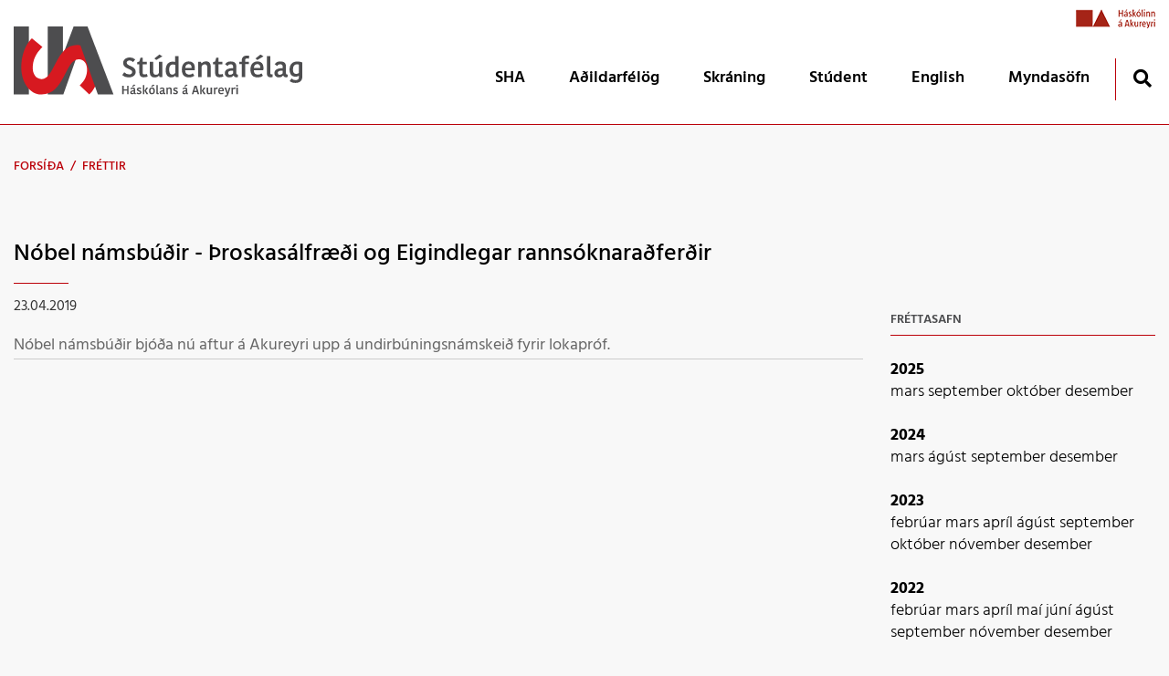

--- FILE ---
content_type: text/html; charset=UTF-8
request_url: https://www.sha.is/is/moya/news/archive/2019/4
body_size: 3688
content:
<!DOCTYPE html>
<!--
		Stefna ehf. - Moya Vefumsjónarkerfi
		- - - - - - - - - - - - - - - - - -
		http://www.moya.is
		Moya - útgáfa 1.16.2		- - - - - - - - - - - - - - - - - -
-->
<html xmlns="http://www.w3.org/1999/xhtml" lang="is">
<head>
	<meta http-equiv="X-UA-Compatible" content="IE=edge">
	<meta name="viewport" content="width=device-width, initial-scale=1.0">
	<meta name="theme-color" content="#00757f" >
	<meta name="apple-mobile-web-app-title" content="Stúdentafélag Háskólans á Akureyri" >
	<meta name="application-name" content="Stúdentafélag Háskólans á Akureyri" >
	<meta charset="UTF-8">
	<meta name="author" content="" >
	<meta name="generator" content="Moya 1.16.2" >
	<meta property="og:title" content="St&uacute;dentaf&eacute;lag H&aacute;sk&oacute;lans &aacute; Akureyri">
	<meta property="og:url" content="https://www.sha.is/is/moya/news/archive/2019/4">
	<meta property="og:site_name" content="St&uacute;dentaf&eacute;lag H&aacute;sk&oacute;lans &aacute; Akureyri">
	<meta property="og:locale" content="is_IS">
	<meta property="og:type" content="article">

	<title>Stúdentafélag Háskólans á Akureyri</title>

	<link href="/static/themes/2019/theme.css?v=f9da756983" rel="stylesheet" media="all" type="text/css" />
    <link rel="apple-touch-icon" sizes="180x180" href="/static/themes/2019/favicon/apple-touch-icon.png?v=077cc094be">
    <link rel="icon" type="image/png" sizes="32x32" href="/static/themes/2019/favicon/favicon-32x32.png?v=5c79441acb">
    <link rel="icon" type="image/png" sizes="16x16" href="/static/themes/2019/favicon/favicon-16x16.png?v=c4db6d5833">
    <link rel="manifest" href="/static/themes/2019/favicon/site.webmanifest">
    <link rel="mask-icon" href="/static/themes/2019/favicon/safari-pinned-tab.svg?v=78ef2823fa" color="#5bbad5">
    <link rel="shortcut icon" href="/static/themes/2019/favicon/favicon.ico?v=ebf5a1361b">
    <meta name="msapplication-TileColor" content="#00aba9">
    <meta name="msapplication-config" content="/static/themes/2019/favicon/browserconfig.xml">
    <meta name="theme-color" content="#ffffff">
	<link href="/is/feed" rel="alternate" type="application/rss+xml" title="RSS - Fréttir" >
	<link href="/static/themes/2018/favicon/apple-touch-icon.png" rel="apple-touch-icon" sizes="180x180" >
	<link href="/static/themes/2018/favicon/favicon-32x32.png" rel="icon" sizes="32x32" >
	<link href="/static/themes/2018/favicon/favicon-16x16.png" rel="icon" sizes="16x16" >
	<link href="/static/themes/2018/favicon/manifest.json" rel="manifest" >
	<link href="/static/themes/2018/favicon/safari-pinned-tab.svg" rel="mask-icon" color="#ffffff" >
	<link href="/favicon.ico" rel="icon" type="image/x-icon" >
	<link href="/favicon.ico" rel="shortcut icon" type="image/x-icon" >
	
</head>
<body class="head-2 news" data-static-version="1768889077">
		<a href="#main" id="skipToMain">Fara í efni</a>
	<a id="siteTop" class="hide">&nbsp;</a>
	
	<div id="page">

		
		<div id="pageContainer">
			<div id="header">
				<div class="contentWrap">
					<div class="logo">
						<a href="/is">
							<img src="/static/themes/2019/images/logo.svg?v=95b07d94fd" alt="Stúdentafélag Háskólans á Akureyri">
						</a>
					</div>
					<div id="mainmenu" aria-label="Valmynd">
						<ul class="menu mmLevel1 " id="mmm-5"><li class="ele-um-sha si level1 children first goto ord-1"><a href="/is/um-sha"><span>SHA</span></a><ul class="menu mmLevel2 " id="mmm-21"><li class="ele-studentarad si level2 first ord-1"><a href="/is/um-sha/studentarad"><span>St&uacute;dentar&aacute;&eth;</span></a></li><li class="ele-framkvaemdastjorn si level2 ord-2"><a href="/is/um-sha/framkvaemdastjorn"><span>Framkv&aelig;mdastj&oacute;rn</span></a></li><li class="ele-samthykktir-sha si level2 ord-3"><a href="/is/um-sha/samthykktir-sha"><span>Sam&thorn;ykktir SHA</span></a></li><li class="ele-verklagsreglur-sha si level2 ord-4"><a href="/is/um-sha/verklagsreglur-sha"><span>Verklagsreglur SHA</span></a></li><li class="ele-arskyrslur si level2 ord-5"><a href="/is/um-sha/arskyrslur"><span>&Aacute;rsk&yacute;rslur</span></a></li><li class="ele-umsok si level2 ord-6"><a href="/is/um-sha/umsok"><span>Fr&aelig;&eth;slustyrkur</span></a></li><li class="ele-myndir-ur-felagslifinu si level2 last ord-7"><a href="/is/um-sha/myndir-ur-felagslifinu"><span>Eldri myndas&ouml;fn</span></a></li></ul></li><li class="ele-adildarfelog si level1 children goto ord-2"><a href="/is/adildarfelog"><span>A&eth;ildarf&eacute;l&ouml;g</span></a><ul class="menu mmLevel2 " id="mmm-37"><li class="ele-adildarfelog si level2 first ord-1"><a href="/is/adildarfelog/adildarfelog"><span>Um a&eth;ildarf&eacute;l&ouml;gin</span></a></li><li class="ele-data si level2 ord-2"><a href="/is/adildarfelog/data"><span>Data</span></a></li><li class="ele-eir si level2 ord-3"><a href="/is/adildarfelog/eir"><span>Eir</span></a></li><li class="ele-kumpani si level2 ord-4"><a href="/is/adildarfelog/kumpani"><span>Kump&aacute;ni</span></a></li><li class="ele-magister si level2 ord-5"><a href="/is/adildarfelog/magister"><span>Magister</span></a></li><li class="ele-reki si level2 ord-6"><a href="/is/adildarfelog/reki"><span>Reki</span></a></li><li class="ele-stafnbui si level2 ord-7"><a href="/is/adildarfelog/stafnbui"><span>Stafnb&uacute;i</span></a></li><li class="ele-themis si level2 ord-8"><a href="/is/adildarfelog/themis"><span>&THORN;emis</span></a></li><li class="ele-adildarfelogsmln si level2 last ord-9"><a href="/is/adildarfelog/adildarfelogsmln"><span>A&eth;ildarf&eacute;l&ouml;g sem voru l&ouml;g&eth; ni&eth;ur </span></a></li></ul></li><li class="ele-skraning si level1 ord-3"><a href="/is/skraning"><span>Skr&aacute;ning</span></a></li><li class="ele-annad si level1 children ord-4"><a href="/is/annad"><span>St&uacute;dent</span></a><ul class="menu mmLevel2 " id="mmm-143"><li class="ele-studentagardar-festa si level2 first ord-1"><a href="/is/annad/studentagardar-festa"><span>St&uacute;dentagar&eth;ar F&Eacute;STA</span></a></li><li class="ele-lin-lanasjodur-islenskra-namsmanna si level2 ord-2"><a href="/is/annad/lin-lanasjodur-islenskra-namsmanna"><span>MSNM - Menntasj&oacute;&eth;ur n&aacute;msmanna</span></a></li><li class="ele-lis-landssamtok-islenskra-studenta si level2 last ord-3"><a href="/is/annad/lis-landssamtok-islenskra-studenta"><span>L&Iacute;S - Landssamt&ouml;k &iacute;slenskra st&uacute;denta</span></a></li></ul></li><li class="ele-english-sida si level1 ord-5"><a href="https://www.sha.is/english"><span>English</span></a></li><li class="ele-myndasofn si level1 last ord-6"><a href="https://www.flickr.com/photos/201487721@N05/albums"><span>Myndas&ouml;fn</span></a></li></ul>						<div id="searchBox" role="search" class="toggle width">
							<a href="#" id="searchToggle" aria-label="Opna leit">
								<i class="fas fa-search" aria-hidden="true"></i>
							</a>
							<form id="searchForm" name="searchForm" method="get" action="/is/leit">
<div id="elm_q" class="elm_text elm"><label for="q" class="noscreen optional">Leita</label>

<span class="lmnt"><input type="text" name="q" id="q" value="" placeholder="Leita..." class="text searchQ"></span></div>
<div id="elm_submit" class="elm_submit elm">
<input type="submit" id="searchSubmit" value="Leita"></div></form>						</div>
					</div>
					<div id="qn">
						<ul class="menu mmLevel1 " id="qn-5"><li class="ele-haskolinn-a-akureyri qn unak-logo si level1 first last ord-1"><a href="https://www.unak.is/" target="_blank"><span>H&aacute;sk&oacute;linn &aacute; Akureyri</span></a></li></ul>                                            </div>
				</div>
			</div>

			<div id="contentContainer">
				<div class="contentWrap">
										
<div id="breadcrumbs" class="box">
	
        <div class="boxText">
		<a href="/is" class="first">Forsíða</a><span class="sep"> / </span><a href="/is/moya/news" class="last">Fréttir</a>
	</div>
</div>					
					<div class="row">
						<div id="main" role="main">

																													<div id="notice">
															</div>
																							
<div id="news" class="box">
	
        <div class="boxText">
		<div class="entries all">
	<div class="entry">
		<h2 class="entryTitle">
		<a href="/is/moya/news/nobel-namsbudir-throskasalfraedi-og-eigindlegar-rannsoknaradferdir">Nóbel námsbúðir - Þroskasálfræði og Eigindlegar rannsóknaraðferðir</a>
	</h2>
		<div class="entryInfo">
			<span class="date">
					23.04.2019			</span>
	</div>
	<div class="entryContent">Nóbel námsbúðir bjóða nú aftur á Akureyri upp á undirbúningsnámskeið fyrir lokapróf. </div>
</div>
</div>

	</div>
</div>															
							
						</div>

												<div id="sidebar" role="complementary">
							<div class="box box_newsarchive">
	<div class="boxTitle">
		<h2>Fréttasafn</h2>
	</div>
	<div class="boxText">
		<dl><dt><a href="/is/moya/news/archive/2025">2025</a></dt><dd><a href="/is/moya/news/archive/2025/3">mars </a><a href="/is/moya/news/archive/2025/9">september </a><a href="/is/moya/news/archive/2025/10">október </a><a href="/is/moya/news/archive/2025/12">desember </a></dd><dt><a href="/is/moya/news/archive/2024">2024</a></dt><dd><a href="/is/moya/news/archive/2024/3">mars </a><a href="/is/moya/news/archive/2024/8">ágúst </a><a href="/is/moya/news/archive/2024/9">september </a><a href="/is/moya/news/archive/2024/12">desember </a></dd><dt><a href="/is/moya/news/archive/2023">2023</a></dt><dd><a href="/is/moya/news/archive/2023/2">febrúar </a><a href="/is/moya/news/archive/2023/3">mars </a><a href="/is/moya/news/archive/2023/4">apríl </a><a href="/is/moya/news/archive/2023/8">ágúst </a><a href="/is/moya/news/archive/2023/9">september </a><a href="/is/moya/news/archive/2023/10">október </a><a href="/is/moya/news/archive/2023/11">nóvember </a><a href="/is/moya/news/archive/2023/12">desember </a></dd><dt><a href="/is/moya/news/archive/2022">2022</a></dt><dd><a href="/is/moya/news/archive/2022/2">febrúar </a><a href="/is/moya/news/archive/2022/3">mars </a><a href="/is/moya/news/archive/2022/4">apríl </a><a href="/is/moya/news/archive/2022/5">maí </a><a href="/is/moya/news/archive/2022/6">júní </a><a href="/is/moya/news/archive/2022/8">ágúst </a><a href="/is/moya/news/archive/2022/9">september </a><a href="/is/moya/news/archive/2022/11">nóvember </a><a href="/is/moya/news/archive/2022/12">desember </a></dd><dt><a href="/is/moya/news/archive/2021">2021</a></dt><dd><a href="/is/moya/news/archive/2021/2">febrúar </a><a href="/is/moya/news/archive/2021/3">mars </a><a href="/is/moya/news/archive/2021/10">október </a><a href="/is/moya/news/archive/2021/11">nóvember </a><a href="/is/moya/news/archive/2021/12">desember </a></dd><dt><a href="/is/moya/news/archive/2020">2020</a></dt><dd><a href="/is/moya/news/archive/2020/2">febrúar </a><a href="/is/moya/news/archive/2020/4">apríl </a><a href="/is/moya/news/archive/2020/9">september </a><a href="/is/moya/news/archive/2020/10">október </a><a href="/is/moya/news/archive/2020/12">desember </a></dd><dt><a href="/is/moya/news/archive/2019">2019</a></dt><dd><a href="/is/moya/news/archive/2019/1">janúar </a><a href="/is/moya/news/archive/2019/2">febrúar </a><a href="/is/moya/news/archive/2019/4">apríl </a><a href="/is/moya/news/archive/2019/8">ágúst </a><a href="/is/moya/news/archive/2019/9">september </a></dd><dt><a href="/is/moya/news/archive/2018">2018</a></dt><dd><a href="/is/moya/news/archive/2018/1">janúar </a><a href="/is/moya/news/archive/2018/2">febrúar </a><a href="/is/moya/news/archive/2018/3">mars </a><a href="/is/moya/news/archive/2018/4">apríl </a><a href="/is/moya/news/archive/2018/8">ágúst </a><a href="/is/moya/news/archive/2018/9">september </a><a href="/is/moya/news/archive/2018/10">október </a></dd><dt><a href="/is/moya/news/archive/2017">2017</a></dt><dd><a href="/is/moya/news/archive/2017/1">janúar </a><a href="/is/moya/news/archive/2017/2">febrúar </a><a href="/is/moya/news/archive/2017/6">júní </a><a href="/is/moya/news/archive/2017/8">ágúst </a><a href="/is/moya/news/archive/2017/9">september </a><a href="/is/moya/news/archive/2017/10">október </a><a href="/is/moya/news/archive/2017/12">desember </a></dd><dt><a href="/is/moya/news/archive/2016">2016</a></dt><dd><a href="/is/moya/news/archive/2016/1">janúar </a><a href="/is/moya/news/archive/2016/2">febrúar </a><a href="/is/moya/news/archive/2016/3">mars </a><a href="/is/moya/news/archive/2016/8">ágúst </a><a href="/is/moya/news/archive/2016/9">september </a><a href="/is/moya/news/archive/2016/11">nóvember </a></dd><dt><a href="/is/moya/news/archive/2015">2015</a></dt><dd><a href="/is/moya/news/archive/2015/1">janúar </a><a href="/is/moya/news/archive/2015/2">febrúar </a><a href="/is/moya/news/archive/2015/3">mars </a><a href="/is/moya/news/archive/2015/4">apríl </a><a href="/is/moya/news/archive/2015/8">ágúst </a><a href="/is/moya/news/archive/2015/9">september </a><a href="/is/moya/news/archive/2015/10">október </a><a href="/is/moya/news/archive/2015/11">nóvember </a></dd><dt><a href="/is/moya/news/archive/2014">2014</a></dt><dd><a href="/is/moya/news/archive/2014/1">janúar </a><a href="/is/moya/news/archive/2014/2">febrúar </a><a href="/is/moya/news/archive/2014/3">mars </a><a href="/is/moya/news/archive/2014/4">apríl </a><a href="/is/moya/news/archive/2014/8">ágúst </a><a href="/is/moya/news/archive/2014/9">september </a><a href="/is/moya/news/archive/2014/11">nóvember </a><a href="/is/moya/news/archive/2014/12">desember </a></dd><dt><a href="/is/moya/news/archive/2013">2013</a></dt><dd><a href="/is/moya/news/archive/2013/1">janúar </a><a href="/is/moya/news/archive/2013/3">mars </a><a href="/is/moya/news/archive/2013/4">apríl </a><a href="/is/moya/news/archive/2013/8">ágúst </a><a href="/is/moya/news/archive/2013/9">september </a><a href="/is/moya/news/archive/2013/10">október </a><a href="/is/moya/news/archive/2013/11">nóvember </a></dd></dl>	</div>
</div>
						</div>
											</div>
				</div>
			</div>

			<button id="mainmenuToggle" aria-label="Opna/loka valmynd"
					aria-haspopup="true" aria-controls="mainmenu">
				<span class="first"></span>
				<span class="middle"></span>
				<span class="last"></span>
			</button>

		</div>
	</div>
	<div id="footerInfo" role="contentinfo">
		<div class="contentWrap">
			<div id="box_pagecontent_3" class="box box_pagecontent box_ord_1 first"><div class="boxTitle"><strong>Stúdentafélag Háskólans á Akureyri</strong></div><div class="boxText"><ul>
<li>Sólborg v/Norðurslóð</li>
<li>600 Akureyri, Iceland</li>
<li><a href="mailto:info@abstract.is">s</a>ha@sha.is</li>
<li>kt: 420888-2799</li>
<li>S: 8670895</li>
</ul>
<p><a class="social" href="https://www.facebook.com/fsha.is/" target="_blank">Facebook</a>   <a class="social" href="https://www.instagram.com/studentafelagha/?hl=en" target="_blank">Instagram</a> </p></div>
</div>
		</div>
	</div>

		<script src="//ajax.googleapis.com/ajax/libs/jquery/1.11.1/jquery.min.js"></script>
	<script src="//ajax.googleapis.com/ajax/libs/jqueryui/1.11.2/jquery-ui.min.js"></script>
		<script type="text/javascript" src="/_moya/javascripts/dist/bundle.min.js?v=1768889077"></script>	<script src="/static/themes/2019/js/moya.min.js?v=2041980df8"></script>
	<script src="/static/themes/2019/js/site.min.js?v=26fefe8d86"></script>
	
<script type="text/javascript">
<!--//--><![CDATA[//><!--
moya.division = 'is';
moya.lang = 'is';
moya.fancybox.init();
$(function() { $("a.fancybox").fancybox({ helpers:{ title:{ type:"inside" },media:true },openEffect:"elastic",closeEffect:"elastic" }); });
$(function() { $("a.slideshow").fancybox({ helpers:{ title:{ type:"inside" },buttons:true,media:true },openEffect:"elastic",closeEffect:"elastic",playSpeed:4000,prevEffect:"none",nextEffect:"none",closeBtn:false }); });
$(function() { $("img.responsive").responsiveImg(); });

//--><!]]>
</script>

</body>
</html>
